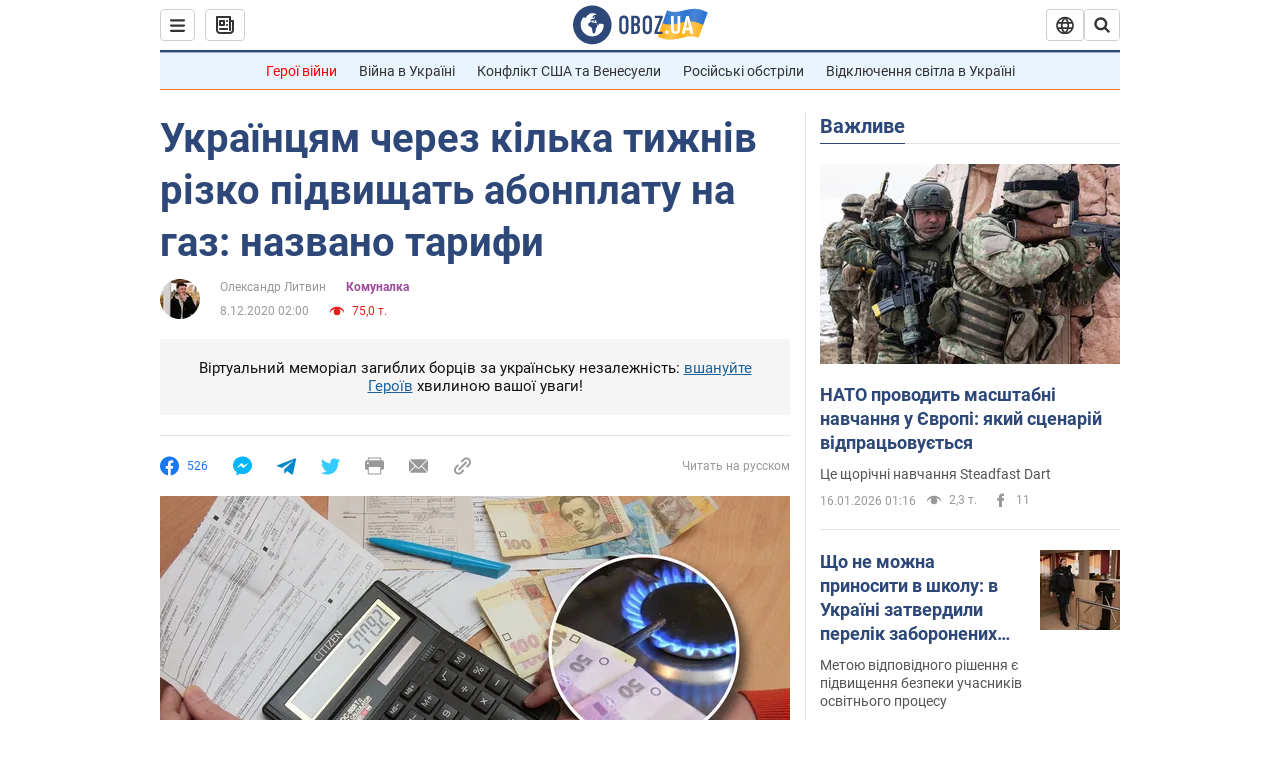

--- FILE ---
content_type: application/x-javascript; charset=utf-8
request_url: https://servicer.idealmedia.io/1418748/1?nocmp=1&sessionId=696a73a6-00e53&sessionPage=1&sessionNumberWeek=1&sessionNumber=1&scale_metric_1=64.00&scale_metric_2=256.00&scale_metric_3=100.00&cbuster=1768584102700893909091&pvid=495c9170-1275-4dd8-9ef3-c194b78d0d07&implVersion=11&lct=1763555100&mp4=1&ap=1&consentStrLen=0&wlid=72fb81da-ce5a-4b17-9975-28d9bbcef1fb&uniqId=0da18&niet=4g&nisd=false&evt=%5B%7B%22event%22%3A1%2C%22methods%22%3A%5B1%2C2%5D%7D%2C%7B%22event%22%3A2%2C%22methods%22%3A%5B1%2C2%5D%7D%5D&pv=5&jsv=es6&dpr=1&hashCommit=cbd500eb&apt=2020-12-08T02%3A00%3A00&tfre=3778&w=0&h=1&tl=150&tlp=1&sz=0x1&szp=1&szl=1&cxurl=https%3A%2F%2Fnews.obozrevatel.com%2Fukr%2Feconomics%2Fcommunalka%2Fukraintsyam-cherez-kilka-tizhniv-rizko-pidvischat-abonplatu-na-gaz-nazvano-tarifi.htm&ref=&lu=https%3A%2F%2Fnews.obozrevatel.com%2Fukr%2Feconomics%2Fcommunalka%2Fukraintsyam-cherez-kilka-tizhniv-rizko-pidvischat-abonplatu-na-gaz-nazvano-tarifi.htm
body_size: 899
content:
var _mgq=_mgq||[];
_mgq.push(["IdealmediaLoadGoods1418748_0da18",[
["tsn.ua","11961761","1","Після окупації саме цього міста рф хоче закінчити війну","Переможниця «Битви екстрасенсів», тарологиня Яна Пасинкова передбачила, що Росія планувала вийти до Одеси і після окупації півдня України закінчити війну.","0","","","","pwAxqIIwB8tTgTsEa-I6PNOU10OXCwsI_HQpQg0hfuIwTJzDlndJxZG2sYQLxm7StWs2-zqsGj5eldGQrwP2fKldt0JdlZKDYLbkLtP-Q-WblxIgcStCE4pWuw4lfESG",{"i":"https://s-img.idealmedia.io/n/11961761/45x45/96x0x386x386/aHR0cDovL2ltZ2hvc3RzLmNvbS90LzIwMjYtMDEvNTA5MTUzLzlhMjU5ODJiM2ExM2I0YjVhNjViYWFiOTg1ODY2NDBlLmpwZWc.webp?v=1768584102-BAk6R7WosBynua3Um2uyM1kHuCKRUWlN_k_ZFooIkkY","l":"https://clck.idealmedia.io/pnews/11961761/i/1298901/pp/1/1?h=pwAxqIIwB8tTgTsEa-I6PNOU10OXCwsI_HQpQg0hfuIwTJzDlndJxZG2sYQLxm7StWs2-zqsGj5eldGQrwP2fKldt0JdlZKDYLbkLtP-Q-WblxIgcStCE4pWuw4lfESG&utm_campaign=obozrevatel.com&utm_source=obozrevatel.com&utm_medium=referral&rid=d37d5391-f2ff-11f0-9af3-d404e6f98490&tt=Direct&att=3&afrd=296&iv=11&ct=1&gdprApplies=0&muid=q0gG8657Xgl9&st=-360&mp4=1&h2=Rbff32NBHJZsO4wuvnxFyoTb7XFiyzmF87A5iRFByjtkApNTXTADCUxIDol3FKO5J6jQlAXrDPH2WIPHqssR7Q**","adc":[],"sdl":0,"dl":"","category":"Интересное","dbbr":0,"bbrt":0,"type":"e","media-type":"static","clicktrackers":[],"cta":"Читати далі","cdt":"","tri":"d37d763f-f2ff-11f0-9af3-d404e6f98490","crid":"11961761"}],],
{"awc":{},"dt":"desktop","ts":"","tt":"Direct","isBot":1,"h2":"Rbff32NBHJZsO4wuvnxFyoTb7XFiyzmF87A5iRFByjtkApNTXTADCUxIDol3FKO5J6jQlAXrDPH2WIPHqssR7Q**","ats":0,"rid":"d37d5391-f2ff-11f0-9af3-d404e6f98490","pvid":"495c9170-1275-4dd8-9ef3-c194b78d0d07","iv":11,"brid":32,"muidn":"q0gG8657Xgl9","dnt":2,"cv":2,"afrd":296,"consent":true,"adv_src_id":39175}]);
_mgqp();
